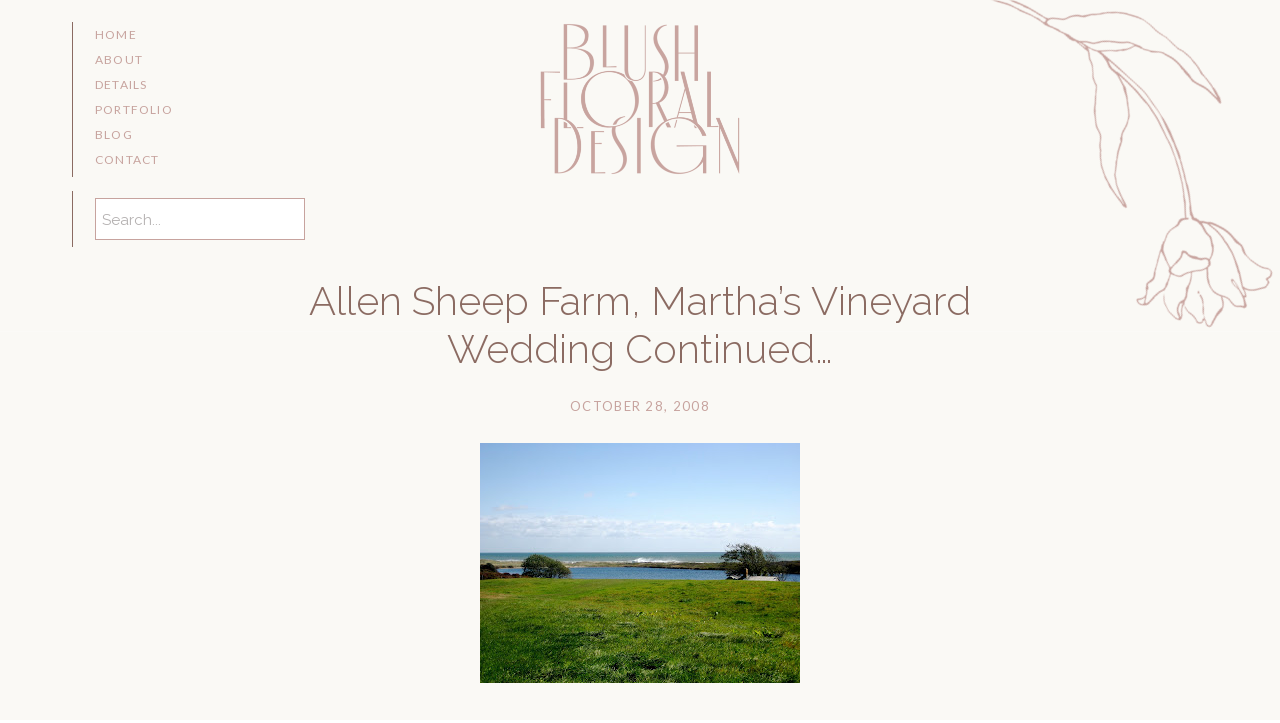

--- FILE ---
content_type: text/html; charset=UTF-8
request_url: https://studioblush.com/2008/10/allen-sheep-farm-marthas-vineyard-wedding-continued/
body_size: 13888
content:
<!DOCTYPE html>
<html lang="en-US" class="d">
<head>
<link rel="stylesheet" type="text/css" href="//lib.showit.co/engine/2.6.4/showit.css" />
<title>Allen Sheep Farm, Martha&#039;s Vineyard Wedding Continued... - Showit Blog</title>
<meta name='robots' content='max-image-preview:large' />

<!-- This site is optimized with the Yoast SEO plugin v13.0 - https://yoast.com/wordpress/plugins/seo/ -->
<meta name="robots" content="max-snippet:-1, max-image-preview:large, max-video-preview:-1"/>
<link rel="canonical" href="https://studioblush.com/2008/10/allen-sheep-farm-marthas-vineyard-wedding-continued/" />
<meta property="og:locale" content="en_US" />
<meta property="og:type" content="article" />
<meta property="og:title" content="Allen Sheep Farm, Martha&#039;s Vineyard Wedding Continued... - Showit Blog" />
<meta property="og:url" content="https://studioblush.com/2008/10/allen-sheep-farm-marthas-vineyard-wedding-continued/" />
<meta property="og:site_name" content="Showit Blog" />
<meta property="article:publisher" content="https://www.facebook.com/studioblushct/" />
<meta property="article:tag" content="Blush Floral Design" />
<meta property="article:tag" content="bridal bouquet" />
<meta property="article:tag" content="CT weddings" />
<meta property="article:tag" content="garden roses" />
<meta property="article:tag" content="New Haven Weddings" />
<meta property="article:tag" content="wedding flowers" />
<meta property="article:tag" content="Weddings in CT" />
<meta property="article:section" content="Blush Floral Design" />
<meta property="article:published_time" content="2008-10-28T21:01:00+00:00" />
<meta name="twitter:card" content="summary" />
<meta name="twitter:title" content="Allen Sheep Farm, Martha&#039;s Vineyard Wedding Continued... - Showit Blog" />
<meta name="twitter:image" content="http://4.bp.blogspot.com/_6ayOL-dOO1I/SQd-rOh-v8I/AAAAAAAAAW8/J-fxGXAr34w/s320/IMG_1979.JPG" />
<script type='application/ld+json' class='yoast-schema-graph yoast-schema-graph--main'>{"@context":"https://schema.org","@graph":[{"@type":"WebSite","@id":"https://studioblush.com/#website","url":"https://studioblush.com/","name":"Showit Blog","potentialAction":{"@type":"SearchAction","target":"https://studioblush.com/?s={search_term_string}","query-input":"required name=search_term_string"}},{"@type":"ImageObject","@id":"https://studioblush.com/2008/10/allen-sheep-farm-marthas-vineyard-wedding-continued/#primaryimage","url":"http://4.bp.blogspot.com/_6ayOL-dOO1I/SQd-rOh-v8I/AAAAAAAAAW8/J-fxGXAr34w/s320/IMG_1979.JPG"},{"@type":"WebPage","@id":"https://studioblush.com/2008/10/allen-sheep-farm-marthas-vineyard-wedding-continued/#webpage","url":"https://studioblush.com/2008/10/allen-sheep-farm-marthas-vineyard-wedding-continued/","inLanguage":"en-US","name":"Allen Sheep Farm, Martha&#039;s Vineyard Wedding Continued... - Showit Blog","isPartOf":{"@id":"https://studioblush.com/#website"},"primaryImageOfPage":{"@id":"https://studioblush.com/2008/10/allen-sheep-farm-marthas-vineyard-wedding-continued/#primaryimage"},"datePublished":"2008-10-28T21:01:00+00:00","dateModified":"2008-10-28T21:01:00+00:00","author":{"@id":"https://studioblush.com/#/schema/person/e91220e7645d2533b0dcfe7942bcffa0"}},{"@type":["Person"],"@id":"https://studioblush.com/#/schema/person/e91220e7645d2533b0dcfe7942bcffa0","name":"Elisabeth Zemetis","image":{"@type":"ImageObject","@id":"https://studioblush.com/#authorlogo","url":"https://secure.gravatar.com/avatar/aba4a62417f181d68ca61cc79f37c5e500a7d9c3d5cad96e1459a5ab9dabefa0?s=96&d=mm&r=g","caption":"Elisabeth Zemetis"},"sameAs":[]}]}</script>
<!-- / Yoast SEO plugin. -->

<link rel="alternate" type="application/rss+xml" title="Showit Blog &raquo; Feed" href="https://studioblush.com/feed/" />
<link rel="alternate" type="application/rss+xml" title="Showit Blog &raquo; Comments Feed" href="https://studioblush.com/comments/feed/" />
<link rel="alternate" type="application/rss+xml" title="Showit Blog &raquo; Allen Sheep Farm, Martha&#8217;s Vineyard Wedding Continued&#8230; Comments Feed" href="https://studioblush.com/2008/10/allen-sheep-farm-marthas-vineyard-wedding-continued/feed/" />
<script type="text/javascript">
/* <![CDATA[ */
window._wpemojiSettings = {"baseUrl":"https:\/\/s.w.org\/images\/core\/emoji\/16.0.1\/72x72\/","ext":".png","svgUrl":"https:\/\/s.w.org\/images\/core\/emoji\/16.0.1\/svg\/","svgExt":".svg","source":{"concatemoji":"https:\/\/studioblush.com\/wp-includes\/js\/wp-emoji-release.min.js?ver=6.8.3"}};
/*! This file is auto-generated */
!function(s,n){var o,i,e;function c(e){try{var t={supportTests:e,timestamp:(new Date).valueOf()};sessionStorage.setItem(o,JSON.stringify(t))}catch(e){}}function p(e,t,n){e.clearRect(0,0,e.canvas.width,e.canvas.height),e.fillText(t,0,0);var t=new Uint32Array(e.getImageData(0,0,e.canvas.width,e.canvas.height).data),a=(e.clearRect(0,0,e.canvas.width,e.canvas.height),e.fillText(n,0,0),new Uint32Array(e.getImageData(0,0,e.canvas.width,e.canvas.height).data));return t.every(function(e,t){return e===a[t]})}function u(e,t){e.clearRect(0,0,e.canvas.width,e.canvas.height),e.fillText(t,0,0);for(var n=e.getImageData(16,16,1,1),a=0;a<n.data.length;a++)if(0!==n.data[a])return!1;return!0}function f(e,t,n,a){switch(t){case"flag":return n(e,"\ud83c\udff3\ufe0f\u200d\u26a7\ufe0f","\ud83c\udff3\ufe0f\u200b\u26a7\ufe0f")?!1:!n(e,"\ud83c\udde8\ud83c\uddf6","\ud83c\udde8\u200b\ud83c\uddf6")&&!n(e,"\ud83c\udff4\udb40\udc67\udb40\udc62\udb40\udc65\udb40\udc6e\udb40\udc67\udb40\udc7f","\ud83c\udff4\u200b\udb40\udc67\u200b\udb40\udc62\u200b\udb40\udc65\u200b\udb40\udc6e\u200b\udb40\udc67\u200b\udb40\udc7f");case"emoji":return!a(e,"\ud83e\udedf")}return!1}function g(e,t,n,a){var r="undefined"!=typeof WorkerGlobalScope&&self instanceof WorkerGlobalScope?new OffscreenCanvas(300,150):s.createElement("canvas"),o=r.getContext("2d",{willReadFrequently:!0}),i=(o.textBaseline="top",o.font="600 32px Arial",{});return e.forEach(function(e){i[e]=t(o,e,n,a)}),i}function t(e){var t=s.createElement("script");t.src=e,t.defer=!0,s.head.appendChild(t)}"undefined"!=typeof Promise&&(o="wpEmojiSettingsSupports",i=["flag","emoji"],n.supports={everything:!0,everythingExceptFlag:!0},e=new Promise(function(e){s.addEventListener("DOMContentLoaded",e,{once:!0})}),new Promise(function(t){var n=function(){try{var e=JSON.parse(sessionStorage.getItem(o));if("object"==typeof e&&"number"==typeof e.timestamp&&(new Date).valueOf()<e.timestamp+604800&&"object"==typeof e.supportTests)return e.supportTests}catch(e){}return null}();if(!n){if("undefined"!=typeof Worker&&"undefined"!=typeof OffscreenCanvas&&"undefined"!=typeof URL&&URL.createObjectURL&&"undefined"!=typeof Blob)try{var e="postMessage("+g.toString()+"("+[JSON.stringify(i),f.toString(),p.toString(),u.toString()].join(",")+"));",a=new Blob([e],{type:"text/javascript"}),r=new Worker(URL.createObjectURL(a),{name:"wpTestEmojiSupports"});return void(r.onmessage=function(e){c(n=e.data),r.terminate(),t(n)})}catch(e){}c(n=g(i,f,p,u))}t(n)}).then(function(e){for(var t in e)n.supports[t]=e[t],n.supports.everything=n.supports.everything&&n.supports[t],"flag"!==t&&(n.supports.everythingExceptFlag=n.supports.everythingExceptFlag&&n.supports[t]);n.supports.everythingExceptFlag=n.supports.everythingExceptFlag&&!n.supports.flag,n.DOMReady=!1,n.readyCallback=function(){n.DOMReady=!0}}).then(function(){return e}).then(function(){var e;n.supports.everything||(n.readyCallback(),(e=n.source||{}).concatemoji?t(e.concatemoji):e.wpemoji&&e.twemoji&&(t(e.twemoji),t(e.wpemoji)))}))}((window,document),window._wpemojiSettings);
/* ]]> */
</script>
<link rel='stylesheet' id='fttb-style-css' href='https://studioblush.com/wp-content/plugins/float-to-top-button/css/float-to-top-button.min.css?ver=2.3.3' type='text/css' media='all' />
<style id='wp-emoji-styles-inline-css' type='text/css'>

	img.wp-smiley, img.emoji {
		display: inline !important;
		border: none !important;
		box-shadow: none !important;
		height: 1em !important;
		width: 1em !important;
		margin: 0 0.07em !important;
		vertical-align: -0.1em !important;
		background: none !important;
		padding: 0 !important;
	}
</style>
<link rel='stylesheet' id='wp-block-library-css' href='https://studioblush.com/wp-includes/css/dist/block-library/style.min.css?ver=6.8.3' type='text/css' media='all' />
<style id='classic-theme-styles-inline-css' type='text/css'>
/*! This file is auto-generated */
.wp-block-button__link{color:#fff;background-color:#32373c;border-radius:9999px;box-shadow:none;text-decoration:none;padding:calc(.667em + 2px) calc(1.333em + 2px);font-size:1.125em}.wp-block-file__button{background:#32373c;color:#fff;text-decoration:none}
</style>
<style id='global-styles-inline-css' type='text/css'>
:root{--wp--preset--aspect-ratio--square: 1;--wp--preset--aspect-ratio--4-3: 4/3;--wp--preset--aspect-ratio--3-4: 3/4;--wp--preset--aspect-ratio--3-2: 3/2;--wp--preset--aspect-ratio--2-3: 2/3;--wp--preset--aspect-ratio--16-9: 16/9;--wp--preset--aspect-ratio--9-16: 9/16;--wp--preset--color--black: #000000;--wp--preset--color--cyan-bluish-gray: #abb8c3;--wp--preset--color--white: #ffffff;--wp--preset--color--pale-pink: #f78da7;--wp--preset--color--vivid-red: #cf2e2e;--wp--preset--color--luminous-vivid-orange: #ff6900;--wp--preset--color--luminous-vivid-amber: #fcb900;--wp--preset--color--light-green-cyan: #7bdcb5;--wp--preset--color--vivid-green-cyan: #00d084;--wp--preset--color--pale-cyan-blue: #8ed1fc;--wp--preset--color--vivid-cyan-blue: #0693e3;--wp--preset--color--vivid-purple: #9b51e0;--wp--preset--gradient--vivid-cyan-blue-to-vivid-purple: linear-gradient(135deg,rgba(6,147,227,1) 0%,rgb(155,81,224) 100%);--wp--preset--gradient--light-green-cyan-to-vivid-green-cyan: linear-gradient(135deg,rgb(122,220,180) 0%,rgb(0,208,130) 100%);--wp--preset--gradient--luminous-vivid-amber-to-luminous-vivid-orange: linear-gradient(135deg,rgba(252,185,0,1) 0%,rgba(255,105,0,1) 100%);--wp--preset--gradient--luminous-vivid-orange-to-vivid-red: linear-gradient(135deg,rgba(255,105,0,1) 0%,rgb(207,46,46) 100%);--wp--preset--gradient--very-light-gray-to-cyan-bluish-gray: linear-gradient(135deg,rgb(238,238,238) 0%,rgb(169,184,195) 100%);--wp--preset--gradient--cool-to-warm-spectrum: linear-gradient(135deg,rgb(74,234,220) 0%,rgb(151,120,209) 20%,rgb(207,42,186) 40%,rgb(238,44,130) 60%,rgb(251,105,98) 80%,rgb(254,248,76) 100%);--wp--preset--gradient--blush-light-purple: linear-gradient(135deg,rgb(255,206,236) 0%,rgb(152,150,240) 100%);--wp--preset--gradient--blush-bordeaux: linear-gradient(135deg,rgb(254,205,165) 0%,rgb(254,45,45) 50%,rgb(107,0,62) 100%);--wp--preset--gradient--luminous-dusk: linear-gradient(135deg,rgb(255,203,112) 0%,rgb(199,81,192) 50%,rgb(65,88,208) 100%);--wp--preset--gradient--pale-ocean: linear-gradient(135deg,rgb(255,245,203) 0%,rgb(182,227,212) 50%,rgb(51,167,181) 100%);--wp--preset--gradient--electric-grass: linear-gradient(135deg,rgb(202,248,128) 0%,rgb(113,206,126) 100%);--wp--preset--gradient--midnight: linear-gradient(135deg,rgb(2,3,129) 0%,rgb(40,116,252) 100%);--wp--preset--font-size--small: 13px;--wp--preset--font-size--medium: 20px;--wp--preset--font-size--large: 36px;--wp--preset--font-size--x-large: 42px;--wp--preset--spacing--20: 0.44rem;--wp--preset--spacing--30: 0.67rem;--wp--preset--spacing--40: 1rem;--wp--preset--spacing--50: 1.5rem;--wp--preset--spacing--60: 2.25rem;--wp--preset--spacing--70: 3.38rem;--wp--preset--spacing--80: 5.06rem;--wp--preset--shadow--natural: 6px 6px 9px rgba(0, 0, 0, 0.2);--wp--preset--shadow--deep: 12px 12px 50px rgba(0, 0, 0, 0.4);--wp--preset--shadow--sharp: 6px 6px 0px rgba(0, 0, 0, 0.2);--wp--preset--shadow--outlined: 6px 6px 0px -3px rgba(255, 255, 255, 1), 6px 6px rgba(0, 0, 0, 1);--wp--preset--shadow--crisp: 6px 6px 0px rgba(0, 0, 0, 1);}:where(.is-layout-flex){gap: 0.5em;}:where(.is-layout-grid){gap: 0.5em;}body .is-layout-flex{display: flex;}.is-layout-flex{flex-wrap: wrap;align-items: center;}.is-layout-flex > :is(*, div){margin: 0;}body .is-layout-grid{display: grid;}.is-layout-grid > :is(*, div){margin: 0;}:where(.wp-block-columns.is-layout-flex){gap: 2em;}:where(.wp-block-columns.is-layout-grid){gap: 2em;}:where(.wp-block-post-template.is-layout-flex){gap: 1.25em;}:where(.wp-block-post-template.is-layout-grid){gap: 1.25em;}.has-black-color{color: var(--wp--preset--color--black) !important;}.has-cyan-bluish-gray-color{color: var(--wp--preset--color--cyan-bluish-gray) !important;}.has-white-color{color: var(--wp--preset--color--white) !important;}.has-pale-pink-color{color: var(--wp--preset--color--pale-pink) !important;}.has-vivid-red-color{color: var(--wp--preset--color--vivid-red) !important;}.has-luminous-vivid-orange-color{color: var(--wp--preset--color--luminous-vivid-orange) !important;}.has-luminous-vivid-amber-color{color: var(--wp--preset--color--luminous-vivid-amber) !important;}.has-light-green-cyan-color{color: var(--wp--preset--color--light-green-cyan) !important;}.has-vivid-green-cyan-color{color: var(--wp--preset--color--vivid-green-cyan) !important;}.has-pale-cyan-blue-color{color: var(--wp--preset--color--pale-cyan-blue) !important;}.has-vivid-cyan-blue-color{color: var(--wp--preset--color--vivid-cyan-blue) !important;}.has-vivid-purple-color{color: var(--wp--preset--color--vivid-purple) !important;}.has-black-background-color{background-color: var(--wp--preset--color--black) !important;}.has-cyan-bluish-gray-background-color{background-color: var(--wp--preset--color--cyan-bluish-gray) !important;}.has-white-background-color{background-color: var(--wp--preset--color--white) !important;}.has-pale-pink-background-color{background-color: var(--wp--preset--color--pale-pink) !important;}.has-vivid-red-background-color{background-color: var(--wp--preset--color--vivid-red) !important;}.has-luminous-vivid-orange-background-color{background-color: var(--wp--preset--color--luminous-vivid-orange) !important;}.has-luminous-vivid-amber-background-color{background-color: var(--wp--preset--color--luminous-vivid-amber) !important;}.has-light-green-cyan-background-color{background-color: var(--wp--preset--color--light-green-cyan) !important;}.has-vivid-green-cyan-background-color{background-color: var(--wp--preset--color--vivid-green-cyan) !important;}.has-pale-cyan-blue-background-color{background-color: var(--wp--preset--color--pale-cyan-blue) !important;}.has-vivid-cyan-blue-background-color{background-color: var(--wp--preset--color--vivid-cyan-blue) !important;}.has-vivid-purple-background-color{background-color: var(--wp--preset--color--vivid-purple) !important;}.has-black-border-color{border-color: var(--wp--preset--color--black) !important;}.has-cyan-bluish-gray-border-color{border-color: var(--wp--preset--color--cyan-bluish-gray) !important;}.has-white-border-color{border-color: var(--wp--preset--color--white) !important;}.has-pale-pink-border-color{border-color: var(--wp--preset--color--pale-pink) !important;}.has-vivid-red-border-color{border-color: var(--wp--preset--color--vivid-red) !important;}.has-luminous-vivid-orange-border-color{border-color: var(--wp--preset--color--luminous-vivid-orange) !important;}.has-luminous-vivid-amber-border-color{border-color: var(--wp--preset--color--luminous-vivid-amber) !important;}.has-light-green-cyan-border-color{border-color: var(--wp--preset--color--light-green-cyan) !important;}.has-vivid-green-cyan-border-color{border-color: var(--wp--preset--color--vivid-green-cyan) !important;}.has-pale-cyan-blue-border-color{border-color: var(--wp--preset--color--pale-cyan-blue) !important;}.has-vivid-cyan-blue-border-color{border-color: var(--wp--preset--color--vivid-cyan-blue) !important;}.has-vivid-purple-border-color{border-color: var(--wp--preset--color--vivid-purple) !important;}.has-vivid-cyan-blue-to-vivid-purple-gradient-background{background: var(--wp--preset--gradient--vivid-cyan-blue-to-vivid-purple) !important;}.has-light-green-cyan-to-vivid-green-cyan-gradient-background{background: var(--wp--preset--gradient--light-green-cyan-to-vivid-green-cyan) !important;}.has-luminous-vivid-amber-to-luminous-vivid-orange-gradient-background{background: var(--wp--preset--gradient--luminous-vivid-amber-to-luminous-vivid-orange) !important;}.has-luminous-vivid-orange-to-vivid-red-gradient-background{background: var(--wp--preset--gradient--luminous-vivid-orange-to-vivid-red) !important;}.has-very-light-gray-to-cyan-bluish-gray-gradient-background{background: var(--wp--preset--gradient--very-light-gray-to-cyan-bluish-gray) !important;}.has-cool-to-warm-spectrum-gradient-background{background: var(--wp--preset--gradient--cool-to-warm-spectrum) !important;}.has-blush-light-purple-gradient-background{background: var(--wp--preset--gradient--blush-light-purple) !important;}.has-blush-bordeaux-gradient-background{background: var(--wp--preset--gradient--blush-bordeaux) !important;}.has-luminous-dusk-gradient-background{background: var(--wp--preset--gradient--luminous-dusk) !important;}.has-pale-ocean-gradient-background{background: var(--wp--preset--gradient--pale-ocean) !important;}.has-electric-grass-gradient-background{background: var(--wp--preset--gradient--electric-grass) !important;}.has-midnight-gradient-background{background: var(--wp--preset--gradient--midnight) !important;}.has-small-font-size{font-size: var(--wp--preset--font-size--small) !important;}.has-medium-font-size{font-size: var(--wp--preset--font-size--medium) !important;}.has-large-font-size{font-size: var(--wp--preset--font-size--large) !important;}.has-x-large-font-size{font-size: var(--wp--preset--font-size--x-large) !important;}
:where(.wp-block-post-template.is-layout-flex){gap: 1.25em;}:where(.wp-block-post-template.is-layout-grid){gap: 1.25em;}
:where(.wp-block-columns.is-layout-flex){gap: 2em;}:where(.wp-block-columns.is-layout-grid){gap: 2em;}
:root :where(.wp-block-pullquote){font-size: 1.5em;line-height: 1.6;}
</style>
<link rel='stylesheet' id='contact-form-7-css' href='https://studioblush.com/wp-content/plugins/contact-form-7/includes/css/styles.css?ver=5.1.6' type='text/css' media='all' />
<link rel='stylesheet' id='jpibfi-style-css' href='https://studioblush.com/wp-content/plugins/jquery-pin-it-button-for-images/css/client.css?ver=3.0.5' type='text/css' media='all' />
<link rel='stylesheet' id='pub-style-css' href='https://studioblush.com/wp-content/themes/showit/pubs/gf7iexz8quwe9ume8_zlkw/20260105212226Swvj853/assets/pub.css?ver=1767648151' type='text/css' media='all' />
<script type="text/javascript" src="https://studioblush.com/wp-includes/js/jquery/jquery.min.js?ver=3.7.1" id="jquery-core-js"></script>
<script type="text/javascript" id="jquery-core-js-after">
/* <![CDATA[ */
$ = jQuery;
/* ]]> */
</script>
<script type="text/javascript" src="https://studioblush.com/wp-includes/js/jquery/jquery-migrate.min.js?ver=3.4.1" id="jquery-migrate-js"></script>
<script type="text/javascript" src="https://studioblush.com/wp-content/themes/showit/pubs/gf7iexz8quwe9ume8_zlkw/20260105212226Swvj853/assets/pub.js?ver=1767648151" id="pub-script-js"></script>
<link rel="https://api.w.org/" href="https://studioblush.com/wp-json/" /><link rel="alternate" title="JSON" type="application/json" href="https://studioblush.com/wp-json/wp/v2/posts/2906" /><link rel="EditURI" type="application/rsd+xml" title="RSD" href="https://studioblush.com/xmlrpc.php?rsd" />
<link rel='shortlink' href='https://studioblush.com/?p=2906' />
<link rel="alternate" title="oEmbed (JSON)" type="application/json+oembed" href="https://studioblush.com/wp-json/oembed/1.0/embed?url=https%3A%2F%2Fstudioblush.com%2F2008%2F10%2Fallen-sheep-farm-marthas-vineyard-wedding-continued%2F" />
<link rel="alternate" title="oEmbed (XML)" type="text/xml+oembed" href="https://studioblush.com/wp-json/oembed/1.0/embed?url=https%3A%2F%2Fstudioblush.com%2F2008%2F10%2Fallen-sheep-farm-marthas-vineyard-wedding-continued%2F&#038;format=xml" />
<style type="text/css">
	a.pinit-button.custom span {
		}

	.pinit-hover {
		opacity: 0.85 !important;
		filter: alpha(opacity=85) !important;
	}
	a.pinit-button {
	border-bottom: 0 !important;
	box-shadow: none !important;
	margin-bottom: 0 !important;
}
a.pinit-button::after {
    display: none;
}</style>
		
<meta charset="UTF-8" />
<meta name="viewport" content="width=device-width, initial-scale=1" />
<link rel="icon" type="image/png" href="//static.showit.co/200/A7uY-ZKWQvm_l_70QZP24A/95828/low-res_logo-rose.png" />
<link rel="preconnect" href="https://static.showit.co" />

<link rel="preconnect" href="https://fonts.googleapis.com">
<link rel="preconnect" href="https://fonts.gstatic.com" crossorigin>
<link href="https://fonts.googleapis.com/css?family=Lato:regular|Raleway:regular|Raleway:300" rel="stylesheet" type="text/css"/>
<script id="init_data" type="application/json">
{"mobile":{"w":320,"bgMediaType":"none","bgFillType":"color","bgColor":"colors-7"},"desktop":{"w":1200,"bgColor":"colors-7","bgMediaType":"none","bgFillType":"color"},"sid":"gf7iexz8quwe9ume8_zlkw","break":768,"assetURL":"//static.showit.co","contactFormId":"95828/212087","cfAction":"aHR0cHM6Ly9jbGllbnRzZXJ2aWNlLnNob3dpdC5jby9jb250YWN0Zm9ybQ==","sgAction":"aHR0cHM6Ly9jbGllbnRzZXJ2aWNlLnNob3dpdC5jby9zb2NpYWxncmlk","blockData":[{"slug":"fixed-menu","visible":"a","states":[],"d":{"h":1,"w":1200,"locking":{"side":"st"},"bgFillType":"color","bgColor":"colors-4:50","bgMediaType":"none"},"m":{"h":50,"w":320,"bgFillType":"color","bgColor":"colors-4:50","bgMediaType":"none"}},{"slug":"full-screen-header","visible":"a","states":[],"d":{"h":330,"w":1200,"bgFillType":"color","bgColor":"colors-4:50","bgMediaType":"none"},"m":{"h":205,"w":320,"bgFillType":"color","bgColor":"colors-4:50","bgMediaType":"none"}},{"slug":"search","visible":"a","states":[],"d":{"h":1,"w":1200,"bgFillType":"color","bgColor":"colors-4:40","bgMediaType":"none"},"m":{"h":110,"w":320,"bgFillType":"color","bgColor":"colors-4:40","bgMediaType":"none"}},{"slug":"post-title","visible":"a","states":[],"d":{"h":50,"w":1200,"nature":"dH","bgFillType":"color","bgColor":"colors-4:50","bgMediaType":"none"},"m":{"h":94,"w":320,"nature":"dH","bgFillType":"color","bgColor":"colors-4:50","bgMediaType":"none"}},{"slug":"post","visible":"a","states":[],"d":{"h":500,"w":1200,"nature":"dH","bgFillType":"color","bgColor":"colors-4:50","bgMediaType":"none"},"m":{"h":218,"w":320,"nature":"dH","bgFillType":"color","bgColor":"colors-4:50","bgMediaType":"none"}},{"slug":"pagination","visible":"a","states":[],"d":{"h":105,"w":1200,"nature":"dH","bgFillType":"color","bgColor":"colors-4:50","bgMediaType":"none"},"m":{"h":81,"w":320,"nature":"dH","bgFillType":"color","bgColor":"colors-4:50","bgMediaType":"none"}},{"slug":"footer","visible":"a","states":[],"d":{"h":450,"w":1200,"bgFillType":"color","bgColor":"colors-4:50","bgMediaType":"none"},"m":{"h":570,"w":320,"bgFillType":"color","bgColor":"colors-4:50","bgMediaType":"none"}},{"slug":"mobile-navigation","visible":"m","states":[],"d":{"h":200,"w":1200,"bgFillType":"color","bgColor":"colors-7","bgMediaType":"none"},"m":{"h":600,"w":320,"locking":{"side":"t"},"nature":"wH","bgFillType":"color","bgColor":"colors-2:90","bgMediaType":"none"}}],"elementData":[{"type":"simple","visible":"a","id":"fixed-menu_0","blockId":"fixed-menu","m":{"x":110,"y":40,"w":100,"h":1,"a":0},"d":{"x":72,"y":22,"w":1,"h":155,"a":0,"lockH":"l"}},{"type":"text","visible":"m","id":"fixed-menu_1","blockId":"fixed-menu","m":{"x":106,"y":9,"w":108,"h":22,"a":0},"d":{"x":95,"y":22,"w":108,"h":145,"a":0,"lockH":"l"},"pc":[{"type":"show","block":"mobile-navigation"}]},{"type":"text","visible":"d","id":"fixed-menu_2","blockId":"fixed-menu","m":{"x":106,"y":91,"w":107.99999999999999,"h":18,"a":0},"d":{"x":95,"y":22,"w":166,"h":201,"a":0,"lockH":"l"}},{"type":"graphic","visible":"a","id":"full-screen-header_2","blockId":"full-screen-header","m":{"x":235,"y":-5,"w":97,"h":211,"a":156},"d":{"x":959,"y":-74,"w":190,"h":414,"a":149,"lockH":"r"},"c":{"key":"iqZRb13JQiSkTdQlFIeJWg/shared/med-res_flower1-rose.png","aspect_ratio":0.45728}},{"type":"graphic","visible":"a","id":"full-screen-header_3","blockId":"full-screen-header","m":{"x":90,"y":45,"w":140,"h":106,"a":0},"d":{"x":500,"y":22,"w":200,"h":152,"a":0},"c":{"key":"5h_IxzkTSV6yMpioqLmQMA/shared/low-res_logo-rose.png","aspect_ratio":1.31811}},{"type":"simple","visible":"d","id":"search_0","blockId":"search","m":{"x":2,"y":98,"w":100,"h":1,"a":0},"d":{"x":72,"y":-140,"w":1,"h":56,"a":0,"lockH":"l"}},{"type":"simple","visible":"a","id":"search_1","blockId":"search","m":{"x":30,"y":32,"w":260,"h":46,"a":0},"d":{"x":95,"y":-133,"w":210,"h":42,"a":0,"lockH":"l"}},{"type":"text","visible":"a","id":"search_2","blockId":"search","m":{"x":39,"y":43,"w":242,"h":25,"a":0},"d":{"x":102,"y":-125,"w":196,"h":27,"a":0,"lockH":"l"}},{"type":"text","visible":"a","id":"post-title_2","blockId":"post-title","m":{"x":10,"y":12,"w":300,"h":71,"a":0},"d":{"x":250,"y":-55,"w":700,"h":93,"a":0}},{"type":"text","visible":"a","id":"post_2","blockId":"post","m":{"x":10,"y":39,"w":300,"h":170,"a":0},"d":{"x":250,"y":58,"w":700,"h":412,"a":0}},{"type":"text","visible":"a","id":"post_3","blockId":"post","m":{"x":0,"y":0,"w":320,"h":23,"a":0},"d":{"x":250,"y":10,"w":700,"h":22,"a":0}},{"type":"icon","visible":"d","id":"pagination_0","blockId":"pagination","m":{"x":171,"y":683,"w":14,"h":15,"a":0},"d":{"x":1125,"y":45,"w":16,"h":17,"a":0}},{"type":"icon","visible":"d","id":"pagination_1","blockId":"pagination","m":{"x":136,"y":683,"w":14,"h":15,"a":0},"d":{"x":59,"y":45,"w":16,"h":17,"a":0}},{"type":"text","visible":"a","id":"pagination_2","blockId":"pagination","m":{"x":47,"y":21,"w":227,"h":19,"a":0},"d":{"x":86,"y":42,"w":423,"h":22,"a":0}},{"type":"text","visible":"a","id":"pagination_3","blockId":"pagination","m":{"x":47,"y":50,"w":227,"h":18,"a":0},"d":{"x":691,"y":42,"w":423,"h":22,"a":0}},{"type":"graphic","visible":"a","id":"footer_0","blockId":"footer","m":{"x":13,"y":22,"w":123,"h":188,"a":0},"d":{"x":209,"y":95,"w":137,"h":210,"a":0},"c":{"key":"fJR9BESFQ7u1dM_5OklPqg/shared/low-res_submark-rose.png","aspect_ratio":0.65441}},{"type":"text","visible":"a","id":"footer_1","blockId":"footer","m":{"x":152,"y":53,"w":156,"h":127,"a":0},"d":{"x":383,"y":147,"w":212,"h":106,"a":0}},{"type":"simple","visible":"a","id":"footer_2","blockId":"footer","m":{"x":40,"y":239,"w":240,"h":1,"a":0},"d":{"x":632,"y":115,"w":1,"h":170,"a":0}},{"type":"icon","visible":"a","id":"footer_3","blockId":"footer","m":{"x":115,"y":279,"w":23,"h":23,"a":0},"d":{"x":673,"y":148,"w":25,"h":25,"a":0}},{"type":"icon","visible":"a","id":"footer_4","blockId":"footer","m":{"x":149,"y":279,"w":23,"h":23,"a":0},"d":{"x":673,"y":183,"w":25,"h":25,"a":0}},{"type":"icon","visible":"a","id":"footer_5","blockId":"footer","m":{"x":183,"y":279,"w":23,"h":23,"a":0},"d":{"x":673,"y":217,"w":25,"h":25,"a":0}},{"type":"simple","visible":"d","id":"footer_6","blockId":"footer","m":{"x":48,"y":30,"w":224,"h":140,"a":0},"d":{"x":737,"y":115,"w":1,"h":170,"a":0}},{"type":"text","visible":"d","id":"footer_7","blockId":"footer","m":{"x":106,"y":91,"w":107.99999999999999,"h":18,"a":0},"d":{"x":775,"y":128,"w":88,"h":145,"a":0}},{"type":"simple","visible":"d","id":"footer_8","blockId":"footer","m":{"x":48,"y":30,"w":224,"h":140,"a":0},"d":{"x":900,"y":115,"w":1,"h":170,"a":0}},{"type":"icon","visible":"d","id":"footer_9","blockId":"footer","m":{"x":135,"y":75,"w":50,"h":50,"a":0},"d":{"x":952,"y":158,"w":27,"h":27,"a":180,"lockV":"b"}},{"type":"text","visible":"d","id":"footer_10","blockId":"footer","m":{"x":106,"y":91,"w":107.99999999999999,"h":18,"a":0},"d":{"x":938,"y":184,"w":54,"h":59,"a":0}},{"type":"simple","visible":"a","id":"footer_13","blockId":"footer","m":{"x":0,"y":426,"w":320,"h":144,"a":0},"d":{"x":0,"y":370,"w":1200,"h":80,"a":0,"lockH":"s","lockV":"b"}},{"type":"text","visible":"a","id":"footer_14","blockId":"footer","m":{"x":44,"y":426,"w":236,"h":143,"a":0},"d":{"x":282,"y":382,"w":637,"h":57,"a":0}},{"type":"simple","visible":"a","id":"mobile-navigation_0","blockId":"mobile-navigation","m":{"x":0,"y":0,"w":320,"h":60,"a":0,"lockV":"t"},"d":{"x":488,"y":-110,"w":480,"h":80,"a":0}},{"type":"text","visible":"a","id":"mobile-navigation_1","blockId":"mobile-navigation","m":{"x":52,"y":287,"w":161,"h":30,"a":0},"d":{"x":1093,"y":84,"w":38,"h":26,"a":0},"pc":[{"type":"hide","block":"mobile-navigation"}]},{"type":"text","visible":"a","id":"mobile-navigation_2","blockId":"mobile-navigation","m":{"x":50,"y":333,"w":83,"h":29,"a":0},"d":{"x":983,"y":84,"w":65,"h":26,"a":0},"pc":[{"type":"hide","block":"mobile-navigation"}]},{"type":"text","visible":"a","id":"mobile-navigation_3","blockId":"mobile-navigation","m":{"x":52,"y":242.2,"w":99,"h":30,"a":0},"d":{"x":895,"y":94,"w":60,"h":26,"a":0},"pc":[{"type":"hide","block":"mobile-navigation"}]},{"type":"text","visible":"a","id":"mobile-navigation_4","blockId":"mobile-navigation","m":{"x":52,"y":197.8,"w":83,"h":30,"a":0},"d":{"x":885,"y":84,"w":60,"h":26,"a":0},"pc":[{"type":"hide","block":"mobile-navigation"}]},{"type":"text","visible":"a","id":"mobile-navigation_5","blockId":"mobile-navigation","m":{"x":52,"y":152.4,"w":83,"h":31,"a":0},"d":{"x":795,"y":84,"w":52,"h":26,"a":0},"pc":[{"type":"hide","block":"mobile-navigation"}]},{"type":"text","visible":"a","id":"mobile-navigation_6","blockId":"mobile-navigation","m":{"x":52,"y":107,"w":83,"h":31,"a":0},"d":{"x":705,"y":84,"w":52,"h":26,"a":0},"pc":[{"type":"hide","block":"mobile-navigation"}]},{"type":"icon","visible":"m","id":"mobile-navigation_7","blockId":"mobile-navigation","m":{"x":265,"y":12,"w":37,"h":37,"a":0,"lockV":"t"},"d":{"x":1161,"y":37,"w":35,"h":35,"a":0},"pc":[{"type":"hide","block":"mobile-navigation"}]}]}
</script>
<link
rel="stylesheet"
type="text/css"
href="https://cdnjs.cloudflare.com/ajax/libs/animate.css/3.4.0/animate.min.css"
/>


<script src="//lib.showit.co/engine/2.6.4/showit-lib.min.js"></script>
<script src="//lib.showit.co/engine/2.6.4/showit.min.js"></script>
<script>

function initPage(){

}
</script>

<style id="si-page-css">
html.m {background-color:rgba(255,255,255,1);}
html.d {background-color:rgba(255,255,255,1);}
.d .se:has(.st-primary) {border-radius:10px;box-shadow:none;filter:blur(0px);opacity:1;overflow:hidden;transition-duration:0.5s;}
.d .st-primary {padding:10px 14px 10px 14px;border-width:0px;border-color:rgba(107,100,100,1);background-color:rgba(107,100,100,1);background-image:none;backdrop-filter:blur(0px);border-radius:inherit;transition-duration:0.5s;}
.d .st-primary span {color:rgba(255,255,255,1);font-family:'Lato';font-weight:400;font-style:normal;font-size:13px;text-align:center;text-transform:uppercase;letter-spacing:0.1em;line-height:1.8;transition-duration:0.5s;}
.d .se:has(.st-primary:hover), .d .se:has(.trigger-child-hovers:hover .st-primary) {}
.d .st-primary.se-button:hover, .d .trigger-child-hovers:hover .st-primary.se-button {background-color:rgba(107,100,100,1);background-image:none;transition-property:background-color,background-image;}
.d .st-primary.se-button:hover span, .d .trigger-child-hovers:hover .st-primary.se-button span {}
.m .se:has(.st-primary) {border-radius:10px;box-shadow:none;filter:blur(0px);opacity:1;overflow:hidden;}
.m .st-primary {padding:10px 14px 10px 14px;border-width:0px;border-color:rgba(107,100,100,1);background-color:rgba(107,100,100,1);background-image:none;backdrop-filter:blur(0px);border-radius:inherit;}
.m .st-primary span {color:rgba(255,255,255,1);font-family:'Lato';font-weight:400;font-style:normal;font-size:13px;text-align:center;text-transform:uppercase;letter-spacing:0.1em;line-height:1.8;}
.d .se:has(.st-secondary) {border-radius:10px;box-shadow:none;filter:blur(0px);opacity:1;overflow:hidden;transition-duration:0.5s;}
.d .st-secondary {padding:10px 14px 10px 14px;border-width:2px;border-color:rgba(107,100,100,1);background-color:rgba(0,0,0,0);background-image:none;backdrop-filter:blur(0px);border-radius:inherit;transition-duration:0.5s;}
.d .st-secondary span {color:rgba(107,100,100,1);font-family:'Lato';font-weight:400;font-style:normal;font-size:13px;text-align:center;text-transform:uppercase;letter-spacing:0.1em;line-height:1.8;transition-duration:0.5s;}
.d .se:has(.st-secondary:hover), .d .se:has(.trigger-child-hovers:hover .st-secondary) {}
.d .st-secondary.se-button:hover, .d .trigger-child-hovers:hover .st-secondary.se-button {border-color:rgba(107,100,100,0.7);background-color:rgba(0,0,0,0);background-image:none;transition-property:border-color,background-color,background-image;}
.d .st-secondary.se-button:hover span, .d .trigger-child-hovers:hover .st-secondary.se-button span {color:rgba(107,100,100,0.7);transition-property:color;}
.m .se:has(.st-secondary) {border-radius:10px;box-shadow:none;filter:blur(0px);opacity:1;overflow:hidden;}
.m .st-secondary {padding:10px 14px 10px 14px;border-width:2px;border-color:rgba(107,100,100,1);background-color:rgba(0,0,0,0);background-image:none;backdrop-filter:blur(0px);border-radius:inherit;}
.m .st-secondary span {color:rgba(107,100,100,1);font-family:'Lato';font-weight:400;font-style:normal;font-size:13px;text-align:center;text-transform:uppercase;letter-spacing:0.1em;line-height:1.8;}
.d .st-d-title,.d .se-wpt h1 {color:rgba(139,107,98,1);line-height:1.2;letter-spacing:0em;font-size:40px;text-align:center;font-family:'Raleway';font-weight:300;font-style:normal;}
.d .se-wpt h1 {margin-bottom:30px;}
.d .st-d-title.se-rc a {color:rgba(139,107,98,1);}
.d .st-d-title.se-rc a:hover {text-decoration:underline;color:rgba(139,107,98,1);opacity:0.8;}
.m .st-m-title,.m .se-wpt h1 {color:rgba(139,107,98,1);line-height:1.2;letter-spacing:0em;font-size:30px;text-align:center;font-family:'Raleway';font-weight:300;font-style:normal;}
.m .se-wpt h1 {margin-bottom:20px;}
.m .st-m-title.se-rc a {color:rgba(139,107,98,1);}
.m .st-m-title.se-rc a:hover {text-decoration:underline;color:rgba(139,107,98,1);opacity:0.8;}
.d .st-d-heading,.d .se-wpt h2 {color:rgba(199,163,158,1);text-transform:uppercase;line-height:1.2;letter-spacing:0.08em;font-size:24px;text-align:center;font-family:'Lato';font-weight:400;font-style:normal;}
.d .se-wpt h2 {margin-bottom:24px;}
.d .st-d-heading.se-rc a {color:rgba(199,163,158,1);}
.d .st-d-heading.se-rc a:hover {text-decoration:underline;color:rgba(199,163,158,1);opacity:0.8;}
.m .st-m-heading,.m .se-wpt h2 {color:rgba(199,163,158,1);text-transform:uppercase;line-height:1.2;letter-spacing:0.08em;font-size:22px;text-align:center;font-family:'Lato';font-weight:400;font-style:normal;}
.m .se-wpt h2 {margin-bottom:20px;}
.m .st-m-heading.se-rc a {color:rgba(199,163,158,1);}
.m .st-m-heading.se-rc a:hover {text-decoration:underline;color:rgba(199,163,158,1);opacity:0.8;}
.d .st-d-subheading,.d .se-wpt h3 {color:rgba(199,163,158,1);text-transform:uppercase;line-height:1.8;letter-spacing:0.1em;font-size:13px;text-align:center;font-family:'Lato';font-weight:400;font-style:normal;}
.d .se-wpt h3 {margin-bottom:18px;}
.d .st-d-subheading.se-rc a {color:rgba(199,163,158,1);}
.d .st-d-subheading.se-rc a:hover {text-decoration:underline;color:rgba(199,163,158,1);opacity:0.8;}
.m .st-m-subheading,.m .se-wpt h3 {color:rgba(199,163,158,1);text-transform:uppercase;line-height:1.8;letter-spacing:0.1em;font-size:13px;text-align:center;font-family:'Lato';font-weight:400;font-style:normal;}
.m .se-wpt h3 {margin-bottom:18px;}
.m .st-m-subheading.se-rc a {color:rgba(199,163,158,1);}
.m .st-m-subheading.se-rc a:hover {text-decoration:underline;color:rgba(199,163,158,1);opacity:0.8;}
.d .st-d-paragraph {color:rgba(107,100,100,1);line-height:1.8;letter-spacing:0em;font-size:15px;text-align:justify;font-family:'Raleway';font-weight:400;font-style:normal;}
.d .se-wpt p {margin-bottom:16px;}
.d .st-d-paragraph.se-rc a {color:rgba(107,100,100,1);}
.d .st-d-paragraph.se-rc a:hover {text-decoration:underline;color:rgba(107,100,100,1);opacity:0.8;}
.m .st-m-paragraph {color:rgba(107,100,100,1);line-height:1.8;letter-spacing:0em;font-size:14px;text-align:left;font-family:'Raleway';font-weight:400;font-style:normal;}
.m .se-wpt p {margin-bottom:16px;}
.m .st-m-paragraph.se-rc a {color:rgba(107,100,100,1);}
.m .st-m-paragraph.se-rc a:hover {text-decoration:underline;color:rgba(107,100,100,1);opacity:0.8;}
.sib-fixed-menu {z-index:10;}
.m .sib-fixed-menu {height:50px;}
.d .sib-fixed-menu {height:1px;}
.m .sib-fixed-menu .ss-bg {background-color:rgba(246,243,235,0.5);}
.d .sib-fixed-menu .ss-bg {background-color:rgba(246,243,235,0.5);}
.d .sie-fixed-menu_0 {left:72px;top:22px;width:1px;height:155px;}
.m .sie-fixed-menu_0 {left:110px;top:40px;width:100px;height:1px;}
.d .sie-fixed-menu_0 .se-simple:hover {}
.m .sie-fixed-menu_0 .se-simple:hover {}
.d .sie-fixed-menu_0 .se-simple {background-color:rgba(139,107,98,1);}
.m .sie-fixed-menu_0 .se-simple {background-color:rgba(139,107,98,1);}
.d .sie-fixed-menu_1 {left:95px;top:22px;width:108px;height:145px;display:none;}
.m .sie-fixed-menu_1 {left:106px;top:9px;width:108px;height:22px;}
.d .sie-fixed-menu_1-text {line-height:2.1;font-size:12px;text-align:left;}
.d .sie-fixed-menu_2 {left:95px;top:22px;width:166px;height:201px;}
.m .sie-fixed-menu_2 {left:106px;top:91px;width:107.99999999999999px;height:18px;display:none;}
.d .sie-fixed-menu_2-text {line-height:2.1;font-size:12px;text-align:left;}
.d .sie-fixed-menu_2-text.se-rc a {text-decoration:none;}
.m .sib-full-screen-header {height:205px;}
.d .sib-full-screen-header {height:330px;}
.m .sib-full-screen-header .ss-bg {background-color:rgba(246,243,235,0.5);}
.d .sib-full-screen-header .ss-bg {background-color:rgba(246,243,235,0.5);}
.d .sie-full-screen-header_2 {left:959px;top:-74px;width:190px;height:414px;}
.m .sie-full-screen-header_2 {left:235px;top:-5px;width:97px;height:211px;}
.d .sie-full-screen-header_2 .se-img {background-repeat:no-repeat;background-size:cover;background-position:50% 50%;border-radius:inherit;}
.m .sie-full-screen-header_2 .se-img {background-repeat:no-repeat;background-size:cover;background-position:50% 50%;border-radius:inherit;}
.d .sie-full-screen-header_3 {left:500px;top:22px;width:200px;height:152px;}
.m .sie-full-screen-header_3 {left:90px;top:45px;width:140px;height:106px;}
.d .sie-full-screen-header_3 .se-img {background-repeat:no-repeat;background-size:cover;background-position:50% 50%;border-radius:inherit;}
.m .sie-full-screen-header_3 .se-img {background-repeat:no-repeat;background-size:cover;background-position:50% 50%;border-radius:inherit;}
.sib-search {z-index:1;}
.m .sib-search {height:110px;}
.d .sib-search {height:1px;}
.m .sib-search .ss-bg {background-color:rgba(246,243,235,0.4);}
.d .sib-search .ss-bg {background-color:rgba(246,243,235,0.4);}
.d .sie-search_0 {left:72px;top:-140px;width:1px;height:56px;}
.m .sie-search_0 {left:2px;top:98px;width:100px;height:1px;display:none;}
.d .sie-search_0 .se-simple:hover {}
.m .sie-search_0 .se-simple:hover {}
.d .sie-search_0 .se-simple {background-color:rgba(139,107,98,1);}
.m .sie-search_0 .se-simple {background-color:rgba(139,107,98,1);}
.d .sie-search_1 {left:95px;top:-133px;width:210px;height:42px;}
.m .sie-search_1 {left:30px;top:32px;width:260px;height:46px;}
.d .sie-search_1 .se-simple:hover {}
.m .sie-search_1 .se-simple:hover {}
.d .sie-search_1 .se-simple {border-color:rgba(199,163,158,1);border-width:1px;background-color:rgba(255,255,255,1);border-style:solid;border-radius:inherit;}
.m .sie-search_1 .se-simple {border-color:rgba(199,163,158,1);border-width:1px;background-color:rgba(255,255,255,1);border-style:solid;border-radius:inherit;}
.d .sie-search_2 {left:102px;top:-125px;width:196px;height:27px;}
.m .sie-search_2 {left:39px;top:43px;width:242px;height:25px;}
.sib-post-title {z-index:2;}
.m .sib-post-title {height:94px;}
.d .sib-post-title {height:50px;}
.m .sib-post-title .ss-bg {background-color:rgba(246,243,235,0.5);}
.d .sib-post-title .ss-bg {background-color:rgba(246,243,235,0.5);}
.m .sib-post-title.sb-nm-dH .sc {height:94px;}
.d .sib-post-title.sb-nd-dH .sc {height:50px;}
.d .sie-post-title_2 {left:250px;top:-55px;width:700px;height:93px;}
.m .sie-post-title_2 {left:10px;top:12px;width:300px;height:71px;}
.m .sib-post {height:218px;}
.d .sib-post {height:500px;}
.m .sib-post .ss-bg {background-color:rgba(246,243,235,0.5);}
.d .sib-post .ss-bg {background-color:rgba(246,243,235,0.5);}
.m .sib-post.sb-nm-dH .sc {height:218px;}
.d .sib-post.sb-nd-dH .sc {height:500px;}
.d .sie-post_2 {left:250px;top:58px;width:700px;height:412px;}
.m .sie-post_2 {left:10px;top:39px;width:300px;height:170px;}
.d .sie-post_3 {left:250px;top:10px;width:700px;height:22px;}
.m .sie-post_3 {left:0px;top:0px;width:320px;height:23px;}
.m .sib-pagination {height:81px;}
.d .sib-pagination {height:105px;}
.m .sib-pagination .ss-bg {background-color:rgba(246,243,235,0.5);}
.d .sib-pagination .ss-bg {background-color:rgba(246,243,235,0.5);}
.m .sib-pagination.sb-nm-dH .sc {height:81px;}
.d .sib-pagination.sb-nd-dH .sc {height:105px;}
.d .sie-pagination_0 {left:1125px;top:45px;width:16px;height:17px;}
.m .sie-pagination_0 {left:171px;top:683px;width:14px;height:15px;display:none;}
.d .sie-pagination_0 svg {fill:rgba(139,107,98,1);}
.m .sie-pagination_0 svg {fill:rgba(199,163,158,1);}
.d .sie-pagination_1 {left:59px;top:45px;width:16px;height:17px;}
.m .sie-pagination_1 {left:136px;top:683px;width:14px;height:15px;display:none;}
.d .sie-pagination_1 svg {fill:rgba(139,107,98,1);}
.m .sie-pagination_1 svg {fill:rgba(199,163,158,1);}
.d .sie-pagination_2:hover {opacity:0.5;transition-duration:0.5s;transition-property:opacity;}
.m .sie-pagination_2:hover {opacity:0.5;transition-duration:0.5s;transition-property:opacity;}
.d .sie-pagination_2 {left:86px;top:42px;width:423px;height:22px;transition-duration:0.5s;transition-property:opacity;}
.m .sie-pagination_2 {left:47px;top:21px;width:227px;height:19px;transition-duration:0.5s;transition-property:opacity;}
.d .sie-pagination_2-text:hover {}
.m .sie-pagination_2-text:hover {}
.d .sie-pagination_2-text {text-align:left;}
.m .sie-pagination_2-text {font-size:11px;}
.d .sie-pagination_3:hover {opacity:0.5;transition-duration:0.5s;transition-property:opacity;}
.m .sie-pagination_3:hover {opacity:0.5;transition-duration:0.5s;transition-property:opacity;}
.d .sie-pagination_3 {left:691px;top:42px;width:423px;height:22px;transition-duration:0.5s;transition-property:opacity;}
.m .sie-pagination_3 {left:47px;top:50px;width:227px;height:18px;transition-duration:0.5s;transition-property:opacity;}
.d .sie-pagination_3-text:hover {}
.m .sie-pagination_3-text:hover {}
.d .sie-pagination_3-text {text-align:right;}
.m .sie-pagination_3-text {font-size:11px;}
.m .sib-footer {height:570px;}
.d .sib-footer {height:450px;}
.m .sib-footer .ss-bg {background-color:rgba(246,243,235,0.5);}
.d .sib-footer .ss-bg {background-color:rgba(246,243,235,0.5);}
.d .sie-footer_0 {left:209px;top:95px;width:137px;height:210px;}
.m .sie-footer_0 {left:13px;top:22px;width:123px;height:188px;}
.d .sie-footer_0 .se-img {background-repeat:no-repeat;background-size:cover;background-position:50% 50%;border-radius:inherit;}
.m .sie-footer_0 .se-img {background-repeat:no-repeat;background-size:cover;background-position:50% 50%;border-radius:inherit;}
.d .sie-footer_1 {left:383px;top:147px;width:212px;height:106px;}
.m .sie-footer_1 {left:152px;top:53px;width:156px;height:127px;}
.d .sie-footer_1-text {font-size:10px;text-align:left;}
.m .sie-footer_1-text {font-size:10px;text-align:left;}
.d .sie-footer_2 {left:632px;top:115px;width:1px;height:170px;}
.m .sie-footer_2 {left:40px;top:239px;width:240px;height:1px;}
.d .sie-footer_2 .se-simple:hover {}
.m .sie-footer_2 .se-simple:hover {}
.d .sie-footer_2 .se-simple {background-color:rgba(199,163,158,1);}
.m .sie-footer_2 .se-simple {background-color:rgba(199,163,158,1);}
.d .sie-footer_3 {left:673px;top:148px;width:25px;height:25px;}
.m .sie-footer_3 {left:115px;top:279px;width:23px;height:23px;}
.d .sie-footer_3 svg {fill:rgba(139,107,98,1);}
.m .sie-footer_3 svg {fill:rgba(139,107,98,1);}
.d .sie-footer_4 {left:673px;top:183px;width:25px;height:25px;}
.m .sie-footer_4 {left:149px;top:279px;width:23px;height:23px;}
.d .sie-footer_4 svg {fill:rgba(139,107,98,1);}
.m .sie-footer_4 svg {fill:rgba(139,107,98,1);}
.d .sie-footer_5 {left:673px;top:217px;width:25px;height:25px;}
.m .sie-footer_5 {left:183px;top:279px;width:23px;height:23px;}
.d .sie-footer_5 svg {fill:rgba(139,107,98,1);}
.m .sie-footer_5 svg {fill:rgba(139,107,98,1);}
.d .sie-footer_6 {left:737px;top:115px;width:1px;height:170px;}
.m .sie-footer_6 {left:48px;top:30px;width:224px;height:140px;display:none;}
.d .sie-footer_6 .se-simple:hover {}
.m .sie-footer_6 .se-simple:hover {}
.d .sie-footer_6 .se-simple {background-color:rgba(199,163,158,1);}
.m .sie-footer_6 .se-simple {background-color:rgba(107,100,100,1);}
.d .sie-footer_7 {left:775px;top:128px;width:88px;height:145px;}
.m .sie-footer_7 {left:106px;top:91px;width:107.99999999999999px;height:18px;display:none;}
.d .sie-footer_7-text {line-height:2.1;font-size:12px;text-align:left;}
.d .sie-footer_7-text.se-rc a {text-decoration:none;}
.d .sie-footer_8 {left:900px;top:115px;width:1px;height:170px;}
.m .sie-footer_8 {left:48px;top:30px;width:224px;height:140px;display:none;}
.d .sie-footer_8 .se-simple:hover {}
.m .sie-footer_8 .se-simple:hover {}
.d .sie-footer_8 .se-simple {background-color:rgba(199,163,158,1);}
.m .sie-footer_8 .se-simple {background-color:rgba(107,100,100,1);}
.d .sie-footer_9 {left:952px;top:158px;width:27px;height:27px;}
.m .sie-footer_9 {left:135px;top:75px;width:50px;height:50px;display:none;}
.d .sie-footer_9 svg {fill:rgba(199,163,158,1);}
.m .sie-footer_9 svg {fill:rgba(199,163,158,1);}
.d .sie-footer_10 {left:938px;top:184px;width:54px;height:59px;}
.m .sie-footer_10 {left:106px;top:91px;width:107.99999999999999px;height:18px;display:none;}
.d .sie-footer_10-text {line-height:1.6;font-size:12px;text-align:center;}
.d .sie-footer_13 {left:0px;top:370px;width:1200px;height:80px;}
.m .sie-footer_13 {left:0px;top:426px;width:320px;height:144px;}
.d .sie-footer_13 .se-simple:hover {}
.m .sie-footer_13 .se-simple:hover {}
.d .sie-footer_13 .se-simple {background-color:rgba(255,255,255,1);}
.m .sie-footer_13 .se-simple {background-color:rgba(255,255,255,1);}
.d .sie-footer_14 {left:282px;top:382px;width:637px;height:57px;}
.m .sie-footer_14 {left:44px;top:426px;width:236px;height:143px;}
.d .sie-footer_14-text {font-size:10px;}
.m .sie-footer_14-text {font-size:10px;}
.sib-mobile-navigation {z-index:15;}
.m .sib-mobile-navigation {height:600px;display:none;}
.d .sib-mobile-navigation {height:200px;display:none;}
.m .sib-mobile-navigation .ss-bg {background-color:rgba(199,163,158,0.9);}
.d .sib-mobile-navigation .ss-bg {background-color:rgba(255,255,255,1);}
.m .sib-mobile-navigation.sb-nm-wH .sc {height:600px;}
.d .sie-mobile-navigation_0 {left:488px;top:-110px;width:480px;height:80px;}
.m .sie-mobile-navigation_0 {left:0px;top:0px;width:320px;height:60px;}
.d .sie-mobile-navigation_0 .se-simple:hover {}
.m .sie-mobile-navigation_0 .se-simple:hover {}
.d .sie-mobile-navigation_0 .se-simple {background-color:rgba(107,100,100,1);}
.m .sie-mobile-navigation_0 .se-simple {background-color:rgba(255,255,255,1);}
.d .sie-mobile-navigation_1 {left:1093px;top:84px;width:38px;height:26px;}
.m .sie-mobile-navigation_1 {left:52px;top:287px;width:161px;height:30px;}
.m .sie-mobile-navigation_1-text {color:rgba(255,255,255,1);text-align:left;}
.d .sie-mobile-navigation_2 {left:983px;top:84px;width:65px;height:26px;}
.m .sie-mobile-navigation_2 {left:50px;top:333px;width:83px;height:29px;}
.m .sie-mobile-navigation_2-text {color:rgba(255,255,255,1);text-align:left;}
.d .sie-mobile-navigation_3 {left:895px;top:94px;width:60px;height:26px;}
.m .sie-mobile-navigation_3 {left:52px;top:242.2px;width:99px;height:30px;}
.m .sie-mobile-navigation_3-text {color:rgba(255,255,255,1);text-align:left;}
.d .sie-mobile-navigation_4 {left:885px;top:84px;width:60px;height:26px;}
.m .sie-mobile-navigation_4 {left:52px;top:197.8px;width:83px;height:30px;}
.m .sie-mobile-navigation_4-text {color:rgba(255,255,255,1);text-align:left;}
.d .sie-mobile-navigation_5 {left:795px;top:84px;width:52px;height:26px;}
.m .sie-mobile-navigation_5 {left:52px;top:152.4px;width:83px;height:31px;}
.m .sie-mobile-navigation_5-text {color:rgba(255,255,255,1);text-align:left;}
.d .sie-mobile-navigation_6 {left:705px;top:84px;width:52px;height:26px;}
.m .sie-mobile-navigation_6 {left:52px;top:107px;width:83px;height:31px;}
.m .sie-mobile-navigation_6-text {color:rgba(255,255,255,1);text-align:left;}
.d .sie-mobile-navigation_7 {left:1161px;top:37px;width:35px;height:35px;display:none;}
.m .sie-mobile-navigation_7 {left:265px;top:12px;width:37px;height:37px;}
.d .sie-mobile-navigation_7 svg {fill:rgba(199,163,158,1);}
.m .sie-mobile-navigation_7 svg {fill:rgba(139,107,98,1);}

</style>

<!-- Global site tag (gtag.js) - Google Analytics -->
<script async src="https://www.googletagmanager.com/gtag/js?id=G-TRVBGL9M23"></script>
<script>
window.dataLayer = window.dataLayer || [];
function gtag(){dataLayer.push(arguments);}
gtag('js', new Date());
gtag('config', 'G-TRVBGL9M23');
</script>

</head>
<body class="wp-singular post-template-default single single-post postid-2906 single-format-standard wp-embed-responsive wp-theme-showit wp-child-theme-showit">

<div id="si-sp" class="sp" data-wp-ver="2.9.3"><div id="fixed-menu" data-bid="fixed-menu" class="sb sib-fixed-menu sb-ld"><div class="ss-s ss-bg"><div class="sc" style="width:1200px"><div data-sid="fixed-menu_0" class="sie-fixed-menu_0 se"><div class="se-simple"></div></div><div data-sid="fixed-menu_1" class="sie-fixed-menu_1 se se-pc"><h3 class="se-t sie-fixed-menu_1-text st-m-subheading st-d-subheading se-rc">menu<br></h3></div><div data-sid="fixed-menu_2" class="sie-fixed-menu_2 se"><h3 class="se-t sie-fixed-menu_2-text st-m-subheading st-d-subheading se-rc"><a href="/" target="_self">home</a><br><a href="/about" target="_self">about</a><br><a href="/details" target="_self">details</a><br><a href="/portfolio" target="_self">portfolio</a><br><a href="/blog" target="_self">blog</a><br><a href="/contact" target="_self">contact</a><br></h3></div></div></div></div><div id="full-screen-header" data-bid="full-screen-header" class="sb sib-full-screen-header"><div class="ss-s ss-bg"><div class="sc" style="width:1200px"><div data-sid="full-screen-header_2" class="sie-full-screen-header_2 se"><div style="width:100%;height:100%" data-img="full-screen-header_2" class="se-img se-gr slzy"></div><noscript><img src="//static.showit.co/200/iqZRb13JQiSkTdQlFIeJWg/shared/med-res_flower1-rose.png" class="se-img" alt="" title="Med-Res_Flower1-Rose"/></noscript></div><div data-sid="full-screen-header_3" class="sie-full-screen-header_3 se"><div style="width:100%;height:100%" data-img="full-screen-header_3" class="se-img se-gr slzy"></div><noscript><img src="//static.showit.co/200/5h_IxzkTSV6yMpioqLmQMA/shared/low-res_logo-rose.png" class="se-img" alt="" title="Low-Res_Logo-Rose"/></noscript></div></div></div></div><div id="search" data-bid="search" class="sb sib-search"><div class="ss-s ss-bg"><div class="sc" style="width:1200px"><div data-sid="search_0" class="sie-search_0 se"><div class="se-simple"></div></div><div data-sid="search_1" class="sie-search_1 se"><div class="se-simple"></div></div><div data-sid="search_2" class="sie-search_2 se"><form role="search" method="get" class="se-wpt-search" action="https://studioblush.com/" _lpchecked="1">
                <label class="screen-reader-text" for="s">Search for:</label>
                <input type="text" class="se-tf se-t sie-search_2-text st-m-paragraph st-d-paragraph se-wpt" value="" placeholder="Search..." name="s" id="s">
            </form></div></div></div></div><div id="post-title" data-bid="post-title" class="sb sib-post-title sb-nm-dH sb-nd-dH"><div class="ss-s ss-bg"><div class="sc" style="width:1200px"><div data-sid="post-title_2" class="sie-post-title_2 se"><h1 class="se-t sie-post-title_2-text st-m-title st-d-title se-wpt" data-secn="d">Allen Sheep Farm, Martha&#8217;s Vineyard Wedding Continued&#8230;</h1></div></div></div></div><div id="post" data-bid="post" class="sb sib-post sb-nm-dH sb-nd-dH"><div class="ss-s ss-bg"><div class="sc" style="width:1200px"><div data-sid="post_2" class="sie-post_2 se"><div class="se-t sie-post_2-text st-m-paragraph st-d-paragraph se-wpt se-rc se-wpt-pc"><input class="jpibfi" type="hidden"><p><a onblur="try {parent.deselectBloggerImageGracefully();} catch(e) {}" href="http://4.bp.blogspot.com/_6ayOL-dOO1I/SQd-rOh-v8I/AAAAAAAAAW8/J-fxGXAr34w/s1600-h/IMG_1979.JPG"><img decoding="async" style="margin: 0px auto 10px; display: block; text-align: center; cursor: pointer; width: 320px; height: 240px;" src="http://4.bp.blogspot.com/_6ayOL-dOO1I/SQd-rOh-v8I/AAAAAAAAAW8/J-fxGXAr34w/s320/IMG_1979.JPG" alt="" id="BLOGGER_PHOTO_ID_5262313970705809346" border="0" data-jpibfi-post-excerpt="" data-jpibfi-post-url="https://studioblush.com/2008/10/allen-sheep-farm-marthas-vineyard-wedding-continued/" data-jpibfi-post-title="Allen Sheep Farm, Martha&#8217;s Vineyard Wedding Continued&#8230;" data-jpibfi-src="http://4.bp.blogspot.com/_6ayOL-dOO1I/SQd-rOh-v8I/AAAAAAAAAW8/J-fxGXAr34w/s320/IMG_1979.JPG" ></a><br /><a onblur="try {parent.deselectBloggerImageGracefully();} catch(e) {}" href="http://1.bp.blogspot.com/_6ayOL-dOO1I/SQd-qoe5XVI/AAAAAAAAAW0/2QtTRBq70Lo/s1600-h/IMG_1919.JPG"><img decoding="async" style="margin: 0px auto 10px; display: block; text-align: center; cursor: pointer; width: 320px; height: 240px;" src="http://1.bp.blogspot.com/_6ayOL-dOO1I/SQd-qoe5XVI/AAAAAAAAAW0/2QtTRBq70Lo/s320/IMG_1919.JPG" alt="" id="BLOGGER_PHOTO_ID_5262313960492326226" border="0" data-jpibfi-post-excerpt="" data-jpibfi-post-url="https://studioblush.com/2008/10/allen-sheep-farm-marthas-vineyard-wedding-continued/" data-jpibfi-post-title="Allen Sheep Farm, Martha&#8217;s Vineyard Wedding Continued&#8230;" data-jpibfi-src="http://1.bp.blogspot.com/_6ayOL-dOO1I/SQd-qoe5XVI/AAAAAAAAAW0/2QtTRBq70Lo/s320/IMG_1919.JPG" ></a><br /><a onblur="try {parent.deselectBloggerImageGracefully();} catch(e) {}" href="http://2.bp.blogspot.com/_6ayOL-dOO1I/SQd-XVTrFkI/AAAAAAAAAWs/Anmn5X7TDd8/s1600-h/IMG_1949.JPG"><img decoding="async" style="margin: 0px auto 10px; display: block; text-align: center; cursor: pointer; width: 240px; height: 320px;" src="http://2.bp.blogspot.com/_6ayOL-dOO1I/SQd-XVTrFkI/AAAAAAAAAWs/Anmn5X7TDd8/s320/IMG_1949.JPG" alt="" id="BLOGGER_PHOTO_ID_5262313628927465026" border="0" data-jpibfi-post-excerpt="" data-jpibfi-post-url="https://studioblush.com/2008/10/allen-sheep-farm-marthas-vineyard-wedding-continued/" data-jpibfi-post-title="Allen Sheep Farm, Martha&#8217;s Vineyard Wedding Continued&#8230;" data-jpibfi-src="http://2.bp.blogspot.com/_6ayOL-dOO1I/SQd-XVTrFkI/AAAAAAAAAWs/Anmn5X7TDd8/s320/IMG_1949.JPG" ></a><br /><a onblur="try {parent.deselectBloggerImageGracefully();} catch(e) {}" href="http://1.bp.blogspot.com/_6ayOL-dOO1I/SQd-W9FUeFI/AAAAAAAAAWk/07N2F_9tc1A/s1600-h/IMG_1915.JPG"><img decoding="async" style="margin: 0px auto 10px; display: block; text-align: center; cursor: pointer; width: 320px; height: 240px;" src="http://1.bp.blogspot.com/_6ayOL-dOO1I/SQd-W9FUeFI/AAAAAAAAAWk/07N2F_9tc1A/s320/IMG_1915.JPG" alt="" id="BLOGGER_PHOTO_ID_5262313622424811602" border="0" data-jpibfi-post-excerpt="" data-jpibfi-post-url="https://studioblush.com/2008/10/allen-sheep-farm-marthas-vineyard-wedding-continued/" data-jpibfi-post-title="Allen Sheep Farm, Martha&#8217;s Vineyard Wedding Continued&#8230;" data-jpibfi-src="http://1.bp.blogspot.com/_6ayOL-dOO1I/SQd-W9FUeFI/AAAAAAAAAWk/07N2F_9tc1A/s320/IMG_1915.JPG" ></a><br /><a onblur="try {parent.deselectBloggerImageGracefully();} catch(e) {}" href="http://3.bp.blogspot.com/_6ayOL-dOO1I/SQd-Wk1Pc4I/AAAAAAAAAWc/Wse0CLS_4vo/s1600-h/IMG_1913.JPG"><img decoding="async" style="margin: 0px auto 10px; display: block; text-align: center; cursor: pointer; width: 320px; height: 258px;" src="http://3.bp.blogspot.com/_6ayOL-dOO1I/SQd-Wk1Pc4I/AAAAAAAAAWc/Wse0CLS_4vo/s320/IMG_1913.JPG" alt="" id="BLOGGER_PHOTO_ID_5262313615914922882" border="0" data-jpibfi-post-excerpt="" data-jpibfi-post-url="https://studioblush.com/2008/10/allen-sheep-farm-marthas-vineyard-wedding-continued/" data-jpibfi-post-title="Allen Sheep Farm, Martha&#8217;s Vineyard Wedding Continued&#8230;" data-jpibfi-src="http://3.bp.blogspot.com/_6ayOL-dOO1I/SQd-Wk1Pc4I/AAAAAAAAAWc/Wse0CLS_4vo/s320/IMG_1913.JPG" ></a><br /><a onblur="try {parent.deselectBloggerImageGracefully();} catch(e) {}" href="http://1.bp.blogspot.com/_6ayOL-dOO1I/SQd-V8OE_RI/AAAAAAAAAWU/EbL11xMGAjQ/s1600-h/IMG_1908.JPG"><img decoding="async" style="margin: 0px auto 10px; display: block; text-align: center; cursor: pointer; width: 240px; height: 320px;" src="http://1.bp.blogspot.com/_6ayOL-dOO1I/SQd-V8OE_RI/AAAAAAAAAWU/EbL11xMGAjQ/s320/IMG_1908.JPG" alt="" id="BLOGGER_PHOTO_ID_5262313605013241106" border="0" data-jpibfi-post-excerpt="" data-jpibfi-post-url="https://studioblush.com/2008/10/allen-sheep-farm-marthas-vineyard-wedding-continued/" data-jpibfi-post-title="Allen Sheep Farm, Martha&#8217;s Vineyard Wedding Continued&#8230;" data-jpibfi-src="http://1.bp.blogspot.com/_6ayOL-dOO1I/SQd-V8OE_RI/AAAAAAAAAWU/EbL11xMGAjQ/s320/IMG_1908.JPG" ></a></p>
</div></div><div data-sid="post_3" class="sie-post_3 se"><h3 class="se-t sie-post_3-text st-m-subheading st-d-subheading se-wpt" data-secn="d">October 28, 2008</h3></div></div></div></div><div id="pagination" data-bid="pagination" class="sb sib-pagination sb-nm-dH sb-nd-dH"><div class="ss-s ss-bg"><div class="sc" style="width:1200px"><a href="#/" target="_self" class="sie-pagination_0 se se-sl se-stl" data-sid="pagination_0" data-scrollto="#pagination" data-state="pagination|next|0|0"><div class="se-icon"><svg xmlns="http://www.w3.org/2000/svg" viewbox="0 0 512 512"><path d="M192 128l128 128-128 128"/></svg></div></a><a href="#/" target="_self" class="sie-pagination_1 se se-sl se-stl" data-sid="pagination_1" data-scrollto="#pagination" data-state="pagination|prev|0|0"><div class="se-icon"><svg xmlns="http://www.w3.org/2000/svg" viewbox="0 0 512 512"><path d="M320 128L192 256l128 128"/></svg></div></a><div data-sid="pagination_2" class="sie-pagination_2 se"><p class="se-t sie-pagination_2-text st-m-subheading st-d-subheading se-wpt" data-secn="d"><a href="https://studioblush.com/2008/12/thanksgiving-floral-centerpiece/" rel="next">Thanksgiving floral centerpiece</a> &raquo;</p></div><div data-sid="pagination_3" class="sie-pagination_3 se"><p class="se-t sie-pagination_3-text st-m-subheading st-d-subheading se-wpt" data-secn="d">&laquo; <a href="https://studioblush.com/2008/10/marthas-vineyard-wedding/" rel="prev">Martha&#8217;s Vineyard Wedding</a></p></div></div></div></div><div id="footer" data-bid="footer" class="sb sib-footer"><div class="ss-s ss-bg"><div class="sc" style="width:1200px"><div data-sid="footer_0" class="sie-footer_0 se"><div style="width:100%;height:100%" data-img="footer_0" class="se-img se-gr slzy"></div><noscript><img src="//static.showit.co/200/fJR9BESFQ7u1dM_5OklPqg/shared/low-res_submark-rose.png" class="se-img" alt="" title="Low-Res_Submark-Rose"/></noscript></div><div data-sid="footer_1" class="sie-footer_1 se"><h3 class="se-t sie-footer_1-text st-m-subheading st-d-subheading se-rc">BLUSH FLORAL DESIGN<br>WEDDING &amp; EVENT STUDIO<br>SERVING CT &amp; SURROUNDING AREAS<br>—<br>THOUGHTFUL APPROACH,<br>THOUGHTFUL DESIGN<br></h3></div><div data-sid="footer_2" class="sie-footer_2 se"><div class="se-simple"></div></div><a href="https://www.instagram.com/studio_blush/" target="_blank" class="sie-footer_3 se" data-sid="footer_3"><div class="se-icon"><svg xmlns="http://www.w3.org/2000/svg" viewbox="0 0 512 512"><path d="M338,54.63H174c-62.72,0-114,51.32-114,114V343.33c0,62.72,51.32,114,114,114H338c62.72,0,114-51.32,114-114V168.67C452,105.94,400.68,54.63,338,54.63Zm83.91,288.71A84.24,84.24,0,0,1,338,427.24H174a84.24,84.24,0,0,1-83.91-83.91V168.67A84.24,84.24,0,0,1,174,84.76H338a84.24,84.24,0,0,1,83.91,83.91Z"/><path d="M255.77,148.18A107.94,107.94,0,1,0,363.71,256.13,107.94,107.94,0,0,0,255.77,148.18Zm-.52,178.71a70.68,70.68,0,1,1,70.68-70.68A70.68,70.68,0,0,1,255.25,326.9Z"/><circle cx="365.44" cy="146.5" r="25.56"/></svg></div></a><div data-sid="footer_4" class="sie-footer_4 se"><div class="se-icon"><svg xmlns="http://www.w3.org/2000/svg" viewbox="0 0 512 512"><path d="M288 192v-38.1c0-17.2 3.8-25.9 30.5-25.9H352V64h-55.9c-68.5 0-91.1 31.4-91.1 85.3V192h-45v64h45v192h83V256h56.4l7.6-64h-64z"/></svg></div></div><a href="https://www.pinterest.com/blushstudio/" target="_blank" class="sie-footer_5 se" data-sid="footer_5"><div class="se-icon"><svg xmlns="http://www.w3.org/2000/svg" viewbox="0 0 512 512"><path d="M256 32C132.3 32 32 132.3 32 256s100.3 224 224 224 224-100.3 224-224S379.7 32 256 32zm135.8 359.8C355.5 428 307.3 448 256 448c-16.2 0-32.1-2-47.4-5.9 2.8-6.3 5.2-12.8 7-19.3 2.8-10 15.8-61.6 15.8-61.6 7.8 14.8 30.5 27.9 54.7 27.9 72 0 120.9-65.6 120.9-153.5 0-66.4-56.3-128.3-141.8-128.3-106.4 0-160.1 76.3-160.1 139.9 0 38.5 14.6 72.8 45.9 85.6 5.1 2.1 9.7.1 11.2-5.6 1-3.9 3.5-13.9 4.6-18 1.5-5.6.9-7.6-3.2-12.5-9-10.7-14.8-24.4-14.8-43.9 0-56.6 42.3-107.3 110.3-107.3 60.1 0 93.2 36.7 93.2 85.8 0 64.6-28.6 119.1-71 119.1-23.4 0-41-19.4-35.4-43.1 6.7-28.4 19.8-59 19.8-79.5 0-18.3-9.8-33.6-30.2-33.6-24 0-43.2 24.8-43.2 58 0 21.1 7.2 35.4 7.2 35.4S175 391.5 170.7 409.7c-1.3 5.5-2.2 11.1-2.9 16.8-17.3-9-33.3-20.6-47.4-34.8C84 355.5 64 307.3 64 256s20-99.5 56.2-135.8C156.5 84 204.7 64 256 64s99.5 20 135.8 56.2C428 156.5 448 204.7 448 256s-20 99.5-56.2 135.8z"/></svg></div></a><div data-sid="footer_6" class="sie-footer_6 se"><div class="se-simple"></div></div><div data-sid="footer_7" class="sie-footer_7 se"><h3 class="se-t sie-footer_7-text st-m-subheading st-d-subheading se-rc"><a href="/" target="_self">home</a><br><a href="/about" target="_self">about</a><br><a href="/details" target="_self">details</a><br><a href="/portfolio" target="_self">portfolio</a><br><a href="/blog" target="_self">blog</a><br><a href="/contact" target="_self">contact</a><br></h3></div><div data-sid="footer_8" class="sie-footer_8 se"><div class="se-simple"></div></div><div data-sid="footer_9" class="sie-footer_9 se"><div class="se-icon"><svg xmlns="http://www.w3.org/2000/svg" viewbox="0 0 841.9 595.3"><path d="M215.5 189.5c-2 0-3.8 1.2-4.6 3.1-.8 1.9-.3 4 1.1 5.4l205.6 205.6c1 1 2.3 1.5 3.5 1.5s2.6-.5 3.5-1.5l205.5-205.5c1.4-1.3 1.9-3.5 1.1-5.5-.8-1.9-2.6-3.1-4.6-3.1H215.5z"></path></svg></div></div><a href="#si-sp" target="_self" class="sie-footer_10 se se-sl" data-sid="footer_10"><h3 class="se-t sie-footer_10-text st-m-subheading st-d-subheading">Back<br>to<br>top<br></h3></a><div data-sid="footer_13" class="sie-footer_13 se"><div class="se-simple"></div></div><div data-sid="footer_14" class="sie-footer_14 se"><h3 class="se-t sie-footer_14-text st-m-subheading st-d-subheading se-rc">COPYRIGHT 2019. BLUSH FLORAL DESIGN. BRAND BY <a href="https://mishkustudio.com/" target="_blank">MISHKU STUDIO</a>. WEBSITE BY <a href="https://decemberoak.com/" target="_blank">DECEMBER OAK</a><br>Photo credit to Francesca Dominique, This modern Romance, Lauren Larsen, Charlotte Jenks Lewis, Athena Blude, Jessica Haley &amp; Melanie Zacek<br></h3></div></div></div></div><div id="mobile-navigation" data-bid="mobile-navigation" class="sb sib-mobile-navigation sb-nm-wH sb-lm"><div class="ss-s ss-bg"><div class="sc" style="width:1200px"><div data-sid="mobile-navigation_0" class="sie-mobile-navigation_0 se"><div class="se-simple"></div></div><a href="/blog" target="_self" class="sie-mobile-navigation_1 se se-pc" data-sid="mobile-navigation_1"><nav class="se-t sie-mobile-navigation_1-text st-m-subheading st-d-paragraph">Blog<br></nav></a><a href="/contact" target="_self" class="sie-mobile-navigation_2 se se-pc" data-sid="mobile-navigation_2"><nav class="se-t sie-mobile-navigation_2-text st-m-subheading st-d-paragraph">Contact</nav></a><a href="/portfolio" target="_self" class="sie-mobile-navigation_3 se se-pc" data-sid="mobile-navigation_3"><nav class="se-t sie-mobile-navigation_3-text st-m-subheading st-d-paragraph">Portfolio</nav></a><a href="/details" target="_self" class="sie-mobile-navigation_4 se se-pc" data-sid="mobile-navigation_4"><nav class="se-t sie-mobile-navigation_4-text st-m-subheading st-d-paragraph">Details</nav></a><a href="/about" target="_self" class="sie-mobile-navigation_5 se se-pc" data-sid="mobile-navigation_5"><nav class="se-t sie-mobile-navigation_5-text st-m-subheading st-d-paragraph">About</nav></a><a href="/" target="_self" class="sie-mobile-navigation_6 se se-pc" data-sid="mobile-navigation_6"><nav class="se-t sie-mobile-navigation_6-text st-m-subheading st-d-paragraph">Home</nav></a><div data-sid="mobile-navigation_7" class="sie-mobile-navigation_7 se se-pc"><div class="se-icon"><svg xmlns="http://www.w3.org/2000/svg" viewbox="0 0 512 512"><path d="M405 136.798L375.202 107 256 226.202 136.798 107 107 136.798 226.202 256 107 375.202 136.798 405 256 285.798 375.202 405 405 375.202 285.798 256"/></svg></div></div></div></div></div></div>


<!-- gf7iexz8quwe9ume8_zlkw/20260105212226Swvj853/EjoRfark -->
<script type="speculationrules">
{"prefetch":[{"source":"document","where":{"and":[{"href_matches":"\/*"},{"not":{"href_matches":["\/wp-*.php","\/wp-admin\/*","\/wp-content\/uploads\/*","\/wp-content\/*","\/wp-content\/plugins\/*","\/wp-content\/themes\/showit\/pubs\/gf7iexz8quwe9ume8_zlkw\/20260105212226Swvj853\/*","\/wp-content\/themes\/showit\/*","\/*\\?(.+)"]}},{"not":{"selector_matches":"a[rel~=\"nofollow\"]"}},{"not":{"selector_matches":".no-prefetch, .no-prefetch a"}}]},"eagerness":"conservative"}]}
</script>
<!-- Float to Top Button v2.3.3 [06/09/2018] CAGE Web Design | Rolf van Gelder, Eindhoven, NL -->
<script>var hide_fttb = ''</script>
<script type="text/javascript" src="https://studioblush.com/wp-content/plugins/float-to-top-button/js/jquery.scrollUp.min.js?ver=2.3.3" id="fttb-script-js"></script>
<script type="text/javascript" id="fttb-active-js-extra">
/* <![CDATA[ */
var fttb = {"topdistance":"500","topspeed":"300","animation":"fade","animationinspeed":"200","animationoutspeed":"200","scrolltext":"Top of Page","imgurl":"https:\/\/studioblush.com\/wp-content\/plugins\/float-to-top-button\/images\/","arrow_img":"arrow006.png","arrow_img_url":"","position":"lowerright","spacing_horizontal":"50px","spacing_vertical":"100px","opacity_out":"75","opacity_over":"99","zindex":"2147483647"};
/* ]]> */
</script>
<script type="text/javascript" src="https://studioblush.com/wp-content/plugins/float-to-top-button/js/float-to-top-button.min.js?ver=2.3.3" id="fttb-active-js"></script>
<script type="text/javascript" id="contact-form-7-js-extra">
/* <![CDATA[ */
var wpcf7 = {"apiSettings":{"root":"https:\/\/studioblush.com\/wp-json\/contact-form-7\/v1","namespace":"contact-form-7\/v1"},"cached":"1"};
/* ]]> */
</script>
<script type="text/javascript" src="https://studioblush.com/wp-content/plugins/contact-form-7/includes/js/scripts.js?ver=5.1.6" id="contact-form-7-js"></script>
<script type="text/javascript" id="jpibfi-script-js-extra">
/* <![CDATA[ */
var jpibfi_options = {"hover":{"siteTitle":"","image_selector":"img","disabled_classes":"nopin;wp-smiley","enabled_classes":"","min_image_height":240,"min_image_height_small":0,"min_image_width":150,"min_image_width_small":0,"show_on":"[single],[page],[category],[archive],[search],[home]","disable_on":"736","show_button":"hover","button_margin_bottom":20,"button_margin_top":20,"button_margin_left":20,"button_margin_right":20,"button_position":"top-left","description_option":["post_title"],"transparency_value":0.15,"pin_image":"default","pin_image_button":"square","pin_image_icon":"circle","pin_image_size":"normal","custom_image_url":"https:\/\/studioblush.com\/wp-content\/uploads\/2015\/07\/pinit-button.png","scale_pin_image":false,"pin_linked_url":true,"pinImageHeight":54,"pinImageWidth":54,"scroll_selector":"","support_srcset":false}};
/* ]]> */
</script>
<script type="text/javascript" src="https://studioblush.com/wp-content/plugins/jquery-pin-it-button-for-images/js/jpibfi.client.js?ver=3.0.5" id="jpibfi-script-js"></script>
<script type="text/javascript" src="https://studioblush.com/wp-includes/js/comment-reply.min.js?ver=6.8.3" id="comment-reply-js" async="async" data-wp-strategy="async"></script>
</body>
</html>